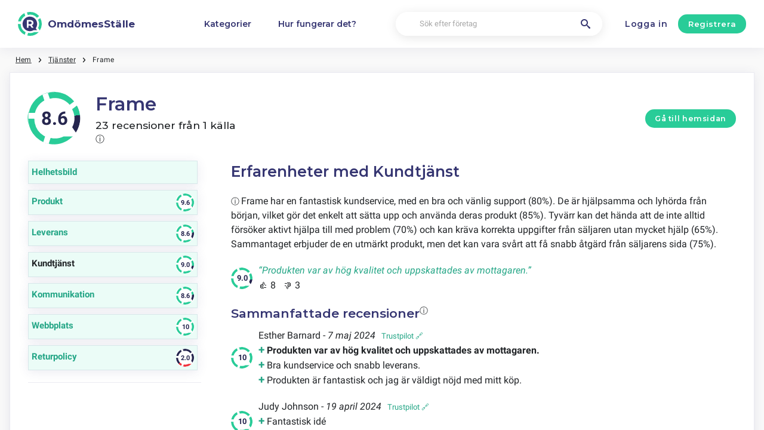

--- FILE ---
content_type: text/html; charset=utf-8
request_url: https://omdomesstalle.se/frame/kundtjanst
body_size: 10549
content:
<!DOCTYPE html><html lang="sv-se"><head><meta charset="utf-8"/><meta http-equiv="content-language" content="sv-se"><meta name="google-site-verification" content="TTKd13omdI2NGa5eJLAQ6L83zxxQzgaFXxZuZSdUTO8" /><meta name="viewport" content="width=device-width, initial-scale=1, shrink-to-fit=no"/><link rel="preconnect" href="https://fonts.gstatic.com"><link rel="icon" type="image/svg+xml" href="/assets/images/ri-images/logo.svg"><link rel="icon" type="image/svg+xml" href="/assets/images/ri-images/logo-white.svg"><link rel="stylesheet" href="/dist/styles/ri.css?v4=true"/><link rel="search" type="application/opensearchdescription+xml" title="OmdömesStälle" href="/opensearch.xml" /><meta property="og:site_name" content="OmdömesStälle" /><title>Kundtjänst Chockerande ärlighet: Frame recensioner 2026</title><meta itemprop="name" content="Kundtjänst Chockerande ärlighet: Frame recensioner 2026"><meta name="twitter:title" content="Kundtjänst Chockerande ärlighet: Frame recensioner 2026"><meta property="og:title" content="Kundtjänst Chockerande ärlighet: Frame recensioner 2026" /><meta name="description" content="Kundtjänst » 23 omdömen om Frame 2026 om service, kvalitet och pris — från beröm till klagomål. Upptäck vad kunder verkligen tycker." /><meta itemprop="description" content="Kundtjänst » 23 omdömen om Frame 2026 om service, kvalitet och pris — från beröm till klagomål. Upptäck vad kunder verkligen tycker."><meta name="twitter:description" content="Kundtjänst » 23 omdömen om Frame 2026 om service, kvalitet och pris — från beröm till klagomål. Upptäck vad kunder verkligen tycker."><meta property="og:description" content="Kundtjänst » 23 omdömen om Frame 2026 om service, kvalitet och pris — från beröm till klagomål. Upptäck vad kunder verkligen tycker." /><meta itemprop="image" content="https://omdomesstalle.se/uploads/files/import/4/frame.png"><meta name="twitter:image:src" content="https://omdomesstalle.se/img/500/0/https://omdomesstalle.se/uploads/files/import/4/frame.png"><meta property="og:image" content="https://omdomesstalle.se/uploads/files/import/4/frame.png" /><meta property="og:type" content="article" /><meta property="article:published_time" content="2023-08-16CEST08:35:19+01:00" /><meta property="article:modified_time" content="1970-01-01CET01:00:00+01:00" /><link rel="canonical" href="https://omdomesstalle.se/frame/kundtjanst" /><meta property="og:url" content="https://omdomesstalle.se/frame/kundtjanst" /><script> 
 enScroll=!1;const lStor=localStorage,sStor=sessionStorage,doc=document,docEl=document.documentElement,docBody=document.body,docLoc=document.location,w=window,s=screen,nav=navigator||{};function a(){const k="G-SYF5TYD2BK",t=()=>Math.floor(Math.random()*1e9)+1,n=()=>Math.floor(Date.now()/1e3),y=()=>(sStor._p||(sStor._p=t()),sStor._p),v=()=>t()+"."+n(),p=()=>(lStor.cid_v4||(lStor.cid_v4=v()),lStor.cid_v4),m=lStor.getItem("cid_v4"),u=()=>m?void 0:enScroll==!0?void 0:"1",l=()=>(sStor.sid||(sStor.sid=n()),sStor.sid),d=()=>{if(!sStor._ss)return sStor._ss="1",sStor._ss;if(sStor.getItem("_ss")=="1")return void 0},r="1",h=()=>{if(sStor.sct)if(enScroll==!0)return sStor.sct;else x=+sStor.getItem("sct")+ +r,sStor.sct=x;else sStor.sct=r;return sStor.sct},e=docLoc.search,f=new URLSearchParams(e),a=["q","s","search","query","keyword"],g=a.some(t=>e.includes("&"+t+"=")||e.includes("?"+t+"=")),i=()=>g==!0?"view_search_results":enScroll==!0?"scroll":"page_view",b=()=>enScroll==!0?"90":void 0,j=()=>{if(i()=="view_search_results"){for(let e of f)if(a.includes(e[0]))return e[1]}else return void 0},o=encodeURIComponent,_=e=>{let t=[];for(let n in e)e.hasOwnProperty(n)&&e[n]!==void 0&&t.push(o(n)+"="+o(e[n]));return t.join("&")},O=!1,C="https://www.google-analytics.com/g/collect",E=_({v:"2",tid:k,_p:y(),sr:(s.width*w.devicePixelRatio+"x"+s.height*w.devicePixelRatio).toString(),ul:(nav.language||void 0).toLowerCase(),cid:p(),_fv:u(),_s:"1",dl:docLoc.origin+docLoc.pathname+e,dt:doc.title||void 0,dr:doc.referrer||void 0,sid:l(),sct:h(),seg:"1",en:i(),"epn.percent_scrolled":b(),"ep.search_term":j(),_ss:d(),_dbg:O?1:void 0}),c=C+"?"+E;if(nav.sendBeacon)nav.sendBeacon(c);else{let e=new XMLHttpRequest;e.open("POST",c,!0)}}a();function sPr(){return(docEl.scrollTop||docBody.scrollTop)/((docEl.scrollHeight||docBody.scrollHeight)-docEl.clientHeight)*100}doc.addEventListener("scroll",sEv,{passive:!0});function sEv(){const e=sPr();if(e<90)return;enScroll=!0,a(),doc.removeEventListener("scroll",sEv,{passive:!0})} 
 </script><script type="application/ld+json" data-business-unit-json-ld="true">{
 "@context": "https://schema.org",
 "@graph": [
 {
 "@type": "Organization",
 "@id": "https://www.reviews-international.com/#/schema/Organization/1",
 "name": "Reviews International",
 "legalName": "Reviews International vof",
 "url": "https://www.reviews-international.com",
 "description": "Read reviews. Write reviews. Find companies.",
 "logo": {
 "@id": "https://www.reviews-international.com/#/schema/ImageObject/Logo/1"
 },
 "email": "support@reviews-international.com",
 "address": {
 "@type": "PostalAddress",
 "@id": "https://www.reviews-international.com/#/schema/PostalAddress/NL",
 "streetAddress": "Brouwersgracht 238",
 "addressLocality": "Amsterdam",
 "addressCountry": "NL",
 "postalCode": "1013HE Amsterdam"
 }
 },
 {
 "@type": "ImageObject",
 "@id": "https://www.reviews-international.com/#/schema/ImageObject/Logo/1",
 "url": "https://reviews-international.com/logo.png",
 "contentUrl": "https://reviews-international.com/logo.png",
 "width": {
 "@type": "QuantitativeValue",
 "value": 512,
 "unitCode": "E37",
 "unitText": "pixel"
 },
 "height": {
 "@type": "QuantitativeValue",
 "value": 512,
 "unitCode": "E37",
 "unitText": "pixel"
 },
 "caption": "Reviews International Logo",
 "name": "Reviews International"
 },
 {
 "@type": "WebSite",
 "@id": "https://omdomesstalle.se/#/schema/WebSite/1",
 "url": "https://omdomesstalle.se/",
 "name": "OmdömesStälle",
 "description": "Upplevelser och recensioner från riktiga kunder. Läs och dela ärliga recensioner om tusentals företag och hjälp andra med deras val..",
 "publisher": {
 "@id": "https://www.reviews-international.com/#/schema/Organization/1"
 },
 "copyrightHolder": {
 "@id": "https://www.reviews-international.com/#/schema/Organization/1"
 },
 "potentialAction": [
 {
 "@type": "SearchAction",
 "target": {
 "@type": "EntryPoint",
 "urlTemplate": "https://omdomesstalle.se/sok?q={search_term_string}"
 },
 "query-input": "required name=search_term_string"
 }
 ],
 "inLanguage": "sv_SE"
 },
 {
 "@type": "WebPage",
 "@id": "https://omdomesstalle.se/frame/kundtjanst",
 "url": "https://omdomesstalle.se/frame/kundtjanst",
 "name": "Frame Kundtjänst recensioner ",
 "description": "Kundtjänst - Kundtjänst » 23 omdömen om Frame [year] om service, kvalitet och pris — från beröm till klagomål. Upptäck vad kunder verkligen tycker.",
 "isPartOf": {
 "@id": "https://omdomesstalle.se/#/schema/WebSite/1"
 },
 "inLanguage": "sv_SE",
 "breadcrumb": {
 "@id": "https://omdomesstalle.se/frame/kundtjanst/#/schema/BreadcrumbList/1"
 },
 "about": {
 "@id": "https://omdomesstalle.se/frame/kundtjanst"
 },
 "mainEntity": {
 "@id": "https://omdomesstalle.se/#/schema/Organization/frame-store.com"
 },
 "primaryImageOfPage": {
 "@id": "https://omdomesstalle.se/#/schema/ImageObject/frame-store.com"
 },
 "hasPart": {
 "@id": "https://omdomesstalle.se/#/schema/DataSet/frame-store.com/1"
 }
 },
 {
 "@type": "BreadcrumbList",
 "@id": "https://omdomesstalle.se/frame/kundtjanst/#/schema/BreadcrumbList/1",
 "itemListElement": [
 {
 "@type": "ListItem",
 "position": 1,
 "name": "Home",
 "item": "https://omdomesstalle.se/",
 "sameAs": "https://omdomesstalle.se/"
 },
 {
 "@type": "ListItem",
 "position": 2,
 "name": "Tjänster",
 "item": "https://omdomesstalle.se/tjanster",
 "sameAs": "https://omdomesstalle.se/tjanster"
 },
 {
 "@type": "ListItem",
 "position": 3,
 "name": "Frame Recensioner",
 "item": "https://omdomesstalle.se/frame",
 "sameAs": "https://omdomesstalle.se/frame"
 },
 {
 "@type": "ListItem",
 "position": 4,
 "name": "Frame Kundtjänst Recensioner",
 "item": {
 "@id": "https://omdomesstalle.se/frame/kundtjanst"
 }
 }
 ]
 },
 {
 "@type": "ImageObject",
 "@id": "https://omdomesstalle.se/#/schema/ImageObject/frame-store.com",
 "url": "https://omdomesstalle.se/uploads/files/import/4/frame.png",
 "contentUrl": "https://omdomesstalle.se/uploads/files/import/4/frame.png"
 },
 {
 "@type": "LocalBusiness",
 "@id": "https://omdomesstalle.se/#/schema/Organization/frame-store.com",
 "url": "https://omdomesstalle.se/frame/kundtjanst",
 "sameAs": "https://frame-store.com",
 "name": "Frame",
 "description": "Frame",
 "address": {
 "@type": "PostalAddress",
 "addressCountry": "SE" },
 "image": {
 "@id": "https://omdomesstalle.se/#/schema/ImageObject/frame-store.com"
 },
 "aggregateRating": {
 "@type": "AggregateRating",
 "bestRating": "5",
 "worstRating": "1",
 "ratingValue": "4.3",
 "reviewCount": "15"
 } }
 ]
}</script></head><body><svg style="display: none;"><defs><svg
 id="spinner-cart-icon"
 viewBox="0 0 24 24"
 preserveAspectRatio="xMaxYMax meet"
 ><path d="M8.7,22.2a2.4,2.4,0,1,0,2.4,2.4A2.4,2.4,0,0,0,8.7,22.2ZM1.5,3V5.4H3.9l4.32,9.108L6.6,17.448A2.32,2.32,0,0,0,6.3,18.6,2.407,2.407,0,0,0,8.7,21H23.1V18.6H9.2a.3.3,0,0,1-.3-.3l.036-.144L10.02,16.2h8.94a2.389,2.389,0,0,0,2.1-1.236l4.3-7.788A1.172,1.172,0,0,0,25.5,6.6a1.2,1.2,0,0,0-1.2-1.2H6.552L5.424,3ZM20.7,22.2a2.4,2.4,0,1,0,2.4,2.4A2.4,2.4,0,0,0,20.7,22.2Z" transform="translate(-1.5 -3)"/></svg><svg 
 id="spinner-support-icon"
 viewBox="0 0 24 24"
 preserveAspectRatio="xMaxYMax meet"
 ><path d="M5,9.75a1.5,1.5,0,0,0-1.5-1.5H2.75a3,3,0,0,0-3,3V13.5a3,3,0,0,0,3,3H3.5A1.5,1.5,0,0,0,5,15ZM21.25,16.5a3,3,0,0,0,3-3V11.25a3,3,0,0,0-3-3H20.5A1.5,1.5,0,0,0,19,9.75V15a1.5,1.5,0,0,0,1.5,1.5ZM12,0A12.228,12.228,0,0,0,0,12v.75a.75.75,0,0,0,.75.75H1.5a.75.75,0,0,0,.75-.75V12a9.75,9.75,0,0,1,19.5,0h-.006c0,.114.006,7.768.006,7.768a1.982,1.982,0,0,1-1.982,1.982H18a2.25,2.25,0,0,0-2.25-2.25h-1.5a2.25,2.25,0,0,0,0,4.5h5.518A4.232,4.232,0,0,0,24,19.768V12A12.228,12.228,0,0,0,12,0Z" transform="translate(0.25)"/></svg><svg
 id="spinner-price-icon"
 viewBox="0 0 24 24"
 preserveAspectRatio="xMaxYMax meet"
 ><path d="M16.645,22.7a.642.642,0,0,0-.773-.5,11.255,11.255,0,0,1-2.434.29,6.9,6.9,0,0,1-6.507-4.578h6.09a.643.643,0,0,0,.627-.5l.341-1.519a.643.643,0,0,0-.627-.784H6.173a11.565,11.565,0,0,1,.007-2.263h7.853a.643.643,0,0,0,.628-.505l.349-1.594a.643.643,0,0,0-.628-.78H6.974a6.728,6.728,0,0,1,6.3-4.019,10.493,10.493,0,0,1,2.028.222.643.643,0,0,0,.75-.462L16.7,3.328a.642.642,0,0,0-.5-.8,15.6,15.6,0,0,0-2.822-.279A11.449,11.449,0,0,0,2.415,9.964H.643A.643.643,0,0,0,0,10.607V12.2a.643.643,0,0,0,.643.643H1.8a15.9,15.9,0,0,0-.01,2.263H.643A.643.643,0,0,0,0,15.75v1.519a.643.643,0,0,0,.643.643H2.256A11.222,11.222,0,0,0,13.373,26.25a13.362,13.362,0,0,0,3.273-.417.643.643,0,0,0,.471-.748L16.645,22.7Z" transform="translate(0 -2.25)"/></svg><svg
 id="spinner-delivery-icon"
 viewBox="0 0 24 24"
 preserveAspectRatio="xMaxYMax meet"
 ><path d="M23.4,13.2h-.6V9.146a1.8,1.8,0,0,0-.529-1.271L18.525,4.129A1.8,1.8,0,0,0,17.254,3.6H15.6V1.8A1.8,1.8,0,0,0,13.8,0H1.8A1.8,1.8,0,0,0,0,1.8v12a1.8,1.8,0,0,0,1.8,1.8h.6a3.6,3.6,0,1,0,7.2,0h4.8a3.6,3.6,0,1,0,7.2,0h1.8A.6.6,0,0,0,24,15V13.8A.6.6,0,0,0,23.4,13.2ZM6,17.4a1.8,1.8,0,1,1,1.8-1.8A1.8,1.8,0,0,1,6,17.4Zm12,0a1.8,1.8,0,1,1,1.8-1.8A1.8,1.8,0,0,1,18,17.4Zm3-7.8H15.6V5.4h1.654L21,9.146Z"/></svg><svg id="logo-mask" width="36" height="36" version="1.1" viewBox="36 36 36 36" xmlns="http://www.w3.org/2000/svg"><path transform="translate(36,36)" d="m-0.25977-0.16406v36.328h36.52v-36.328h-36.52zm18.76 0.16406a17.359 17.359 0 0 1 12.369 5.1309c0.38 0.38 0.73031 0.76969 1.0703 1.1797l-3.2988 2.4785a13.327 13.327 0 0 0-13.191-4.2793c-0.2 0.04-0.39008 0.11016-0.58008 0.16016l-1.3184-3.959a17.787 17.787 0 0 1 4.9492-0.71094zm-8.7305 1.8203 1.3301 3.9902a13.118 13.118 0 0 0-4.9395 4.6797 13.139 13.139 0 0 0-1.5801 3.7793h-4.2695a17.371 17.371 0 0 1 4.8203-9.1387 17.055 17.055 0 0 1 4.6387-3.3105zm23.891 7.4844a17.468 17.468 0 0 1-0.7207 18.609 1.544 1.544 0 0 0-0.16992-0.33984l-2.3691-3.3984a13.29 13.29 0 0 0-0.070313-12.371l3.3301-2.5zm-33.65 8.9551h4.1699a13.885 13.885 0 0 0 0.34961 3.3203 13.24 13.24 0 0 0 5.9805 8.2891 11.882 11.882 0 0 0 1.1094 0.60156l-1.3184 3.9688a17.494 17.494 0 0 1-10.301-15.939c0-0.08 0.0097656-0.16023 0.0097656-0.24023zm24.529 12.17h6.7402c-0.14 0.15-0.25844 0.29945-0.39844 0.43945a17.4 17.4 0 0 1-12.381 5.1309 17.773 17.773 0 0 1-4.3809-0.57031l1.3105-3.9395a13.544 13.544 0 0 0 3.0996 0.36914 13.445 13.445 0 0 0 6.0098-1.4297z" fill="currentColor"/><g id="r-symbol" transform="translate(36 36)"></g></svg></defs></svg><div data-component="navigation" id="nav-bar" data-theme="ri"><div id="js-menu-overlay" class="nav-overlay" data-visible="false">Overlay</div><div class="nav-inner-wrapper"><div class="max-width nav-inner" data-user=""><div class="nav-logo-container"><a href="/" class="nav-logo" aria-label="OmdömesStälle" title="OmdömesStälle"><img loading="lazy" src="/assets/images/ri-images/logo.svg" alt="" width="56" height="56" /><span> 
 OmdömesStälle </span></a></div><nav class="nav-main" id="nav-main" aria-expanded="false"><ul class="nav-main--items"><li><a href="/kategorier" title="Kategorier">Kategorier</a></li><li><a href="/about" title="Hur fungerar det?">Hur fungerar det?</a></li></ul><div class="finder__form"><form method="get" action="/sok" class="nav-main--search" role="search"><input type="text" placeholder="Sök efter företag" aria-label="Sök efter företag" name="q" autocomplete="off" class="search-field"/><button type="submit" title="Sök efter företag" aria-label="Sök efter företag" class="search" style="right: 2rem;left:inherit"><i class="icon-search"></i></button></form><div class="search-form-autocomplete"><div class="autocomplete"><div class="autocomplete-loading">...</div><div class="autocomplete-list"><ul></ul></div></div></div></div><div class="nav-main--login"><a href="#login-form" id="js-login-open-login" title="Click to login"> 
 Logga in </a><a href="#login-form" id="js-login-open-register" title="Click to register"> 
 Registrera </a></div><!-- <ul class="nav-main--bottom">--><!-- <li class="header__bottom-item">--><!--">--><!--</a>--><!-- </li>--><!-- </ul>--></nav><button id="js-menu-toggle" class="nav-toggle" aria-pressed="false"><span>Toggle</span></button></div></div><div data-component="login-signup-dialog" class="login-signup-dialog" id="login-signup-dialog" aria-hidden="true" data-theme="ri"><div class="login-signup-dialog__holder"><div class="login-signup-dialog__close-and-back"><a href="#" class="dialog-back js-close-form" title="Kembali">Kembali</a><button id="js-close-form" class="dialog-close js-close-form" data-isCloseButton><span>Sluiten</span></button></div><div class="login-signup-dialog__image"><div class="img" style="background-image: url('/assets/images/ri-images/Circle-hero.svg')"></div><!--<a href="#" title="Hur fungerar det?">Hur fungerar det?</a>--></div><div class="login-signup-dialog__form" data-hastabs><div class="tabs" role="tablist" aria-label="Inloggen of aanmelden"><button class="tabs__tab" role="tab" aria-selected="true" aria-controls="panel-login" id="tab-login" title="Logga in"> 
 Logga in </button><button class="tabs__tab" role="tab" aria-selected="false" aria-controls="panel-register" id="tab-register" tabindex="-1" title="Registrera"> 
 Registrera </button></div><div tabindex="0" role="tabpanel" id="panel-login" aria-labelledby="tab-login"><div data-component="login-form" class="login-form"><form action="/login" autocomplete="off" method="post"><div class="angular-style"><input 
 id="popup-username" 
 type="email" 
 name="username" 
 minlength="2" 
 autocomplete="off" 
 aria-required="true" 
 aria-labelledby="login-form-username" 
 placeholder="Din e-postadress" 
 /><label id="login-form-username" for="popup-username">Din e-postadress</label></div><div class="angular-style"><input 
 id="popup-password" 
 type="password" 
 name="password" 
 autocomplete="off" 
 data-skipvalidation 
 aria-required="true" 
 placeholder="Lösenord" 
 aria-labelledby="login-form-password" 
 /><label id="login-form-password" for="popup-password">Lösenord</label></div><div class="login-form__submit"><button disabled type="submit" class="button" title="Logga in"> 
 Logga in </button><a href="/forgot" title="Har du glömt ditt lösenord?">Har du glömt ditt lösenord?</a></div></form></div></div><div tabindex="0" role="tabpanel" id="panel-register" aria-labelledby="tab-register" hidden><div data-component="signup-form" class="signup-form"><!--<p>Maak een account aan als</p>--><form class="signup-form__radio"><label class="is-radio"><input 
 type="radio" 
 name="form-type" 
 value="reviewer" 
 
 checked /><span> 
 Recensent </span></label></form><div class="sign-up-review-form signup-form__type signup-form__type--reviewer active"><form method="post" action="/signup"><div class="angular-style"><label for="98654">Ditt namn</label><input id="98654" type="text" minlength="2" maxlength="16" name="name" aria-required="true" placeholder="Ditt namn" /></div><div class="angular-style"><label for="53431">Din e-postadress</label><input id="53431" name="email" type="email" aria-required="true" placeholder="Din e-postadress"/></div><div class="angular-style"><label for="6517">Lösenord</label><input id="6517" type="password" name="password" aria-required="true" placeholder="Lösenord" 
 data-errormsg="Your password should at least have 8 characters, with at least a symbol, upper and lower case letters and a number." /></div><label class="is-checkbox"><input type="checkbox" name="privacy" aria-required="true" /><span class="checktext">Jag godkänner de allmänna villkoren</span></label><div class="signup-form__submit signup-form__submit--center"><button 
 type="submit" 
 class="button button--lg" 
 disabled 
 title="Registrera" 
 > 
 Registrera </button></div><input id="input-account-type-2" type="hidden" name="account-type" /></form></div></div></div></div></div></div></div><div class="main-scroll-container" id="main-scroll-container"><div class="content-wrapper" data-view="company-page-unpaid" id="header-company"><div class="component-wrapper max-width"><nav data-component="breadcrumb" class="breadcrumb max-width"><ul><li><a href="/">Hem</a></li><li><a href="/tjanster">Tjänster</a></li><li><a href="https://omdomesstalle.se/frame/kundtjanst"><span class="selected-breadcrumb">Frame</span></a></li></ul></nav></div><main class="full-width component-wrapper"><div class="component-wrapper full-width" id="search-result"><section data-component="search-result" class="centered search-result" data-theme="ri"><div class="component-header max-width"><div class="rating-spinner rating-spinner--big rating-86"><div class="group"><div class="color-wheel"></div><div class="dash"><svg viewBox="0 0 36 36"><use xlink:href="#logo-mask"></use></svg></div></div></div><div class="rating-spinner-header"><h1>Frame <p class="review-pnl">23 recensioner från 1 källa </p></h1><span class="tooltip-text"> 
 ⓘ 
 <span class="tooltip-content"> 
 Vi gör vårt bästa för att hålla våra betyg så korrekta och transparenta som möjligt. Nöjdhetspoängen på 8.6 för Frame kommer från 23 aktuella recensioner, oftast från det senaste året. Vi hämtar dessa recensioner från olika webbplatser. Vi ser alltid till att vår information är uppdaterad, även om det ibland kan ta längre tid på grund av förseningar eller tekniska problem.<br><br>Nöjdhetspoängen beräknas genom att ta genomsnittet av alla recensioner.<br><br>Webbplatser där vi har hittat recensioner för Frame:<br><br>– <a href="https://se.trustpilot.com/review/frame-store.com" rel="nofollow noopener" target="_blank">TrustPilot</a> (23) </span></span></div><div style="margin-left: auto"><a class="button" href="/tjanster/frame/out/go">Gå till hemsidan</a></div></div><div class="component-overiview-side-content max-width"><div class="component-overiview-category hide-on-mobile"><div class="filter-ratings-block-filter component-filter"><div class="ratings-block ratings-block-filter component-filter"><div class="ratings-block__container component-filter"><a class="component-overview " href="/frame"><div class="component-rating-category"> 
 Helhetsbild </div></a></div></div><div class="ratings-block ratings-block-filter component-filter"><div class="ratings-block__container component-filter"><a class="component-overview " href="/frame/produkt"><div class="component-rating-category"> 
 Produkt </div><div class="rating-spinner rating-spinner rating-96"><div class="group"><div class="color-wheel"></div><div class="dash"><svg viewBox="0 0 36 36"><use xlink:href="#logo-mask"></use></svg></div></div></div></a></div></div><div class="ratings-block ratings-block-filter component-filter"><div class="ratings-block__container component-filter"><a class="component-overview " href="/frame/leverans"><div class="component-rating-category"> 
 Leverans </div><div class="rating-spinner rating-spinner rating-86"><div class="group"><div class="color-wheel"></div><div class="dash"><svg viewBox="0 0 36 36"><use xlink:href="#logo-mask"></use></svg></div></div></div></a></div></div><div class="ratings-block ratings-block-filter component-filter"><div class="ratings-block__container component-filter"><a class="component-overview active" href="/frame/kundtjanst"><div class="component-rating-category"> 
 Kundtjänst </div><div class="rating-spinner rating-spinner rating-90"><div class="group"><div class="color-wheel"></div><div class="dash"><svg viewBox="0 0 36 36"><use xlink:href="#logo-mask"></use></svg></div></div></div></a></div></div><div class="ratings-block ratings-block-filter component-filter"><div class="ratings-block__container component-filter"><a class="component-overview " href="/frame/kommunikation"><div class="component-rating-category"> 
 Kommunikation </div><div class="rating-spinner rating-spinner rating-86"><div class="group"><div class="color-wheel"></div><div class="dash"><svg viewBox="0 0 36 36"><use xlink:href="#logo-mask"></use></svg></div></div></div></a></div></div><div class="ratings-block ratings-block-filter component-filter"><div class="ratings-block__container component-filter"><a class="component-overview " href="/frame/webbplats"><div class="component-rating-category"> 
 Webbplats </div><div class="rating-spinner rating-spinner rating-100"><div class="group"><div class="color-wheel"></div><div class="dash"><svg viewBox="0 0 36 36"><use xlink:href="#logo-mask"></use></svg></div></div></div></a></div></div><div class="ratings-block ratings-block-filter component-filter"><div class="ratings-block__container component-filter"><a class="component-overview " href="/frame/returpolicy"><div class="component-rating-category"> 
 Returpolicy </div><div class="rating-spinner rating-spinner rating-20"><div class="group"><div class="color-wheel"></div><div class="dash"><svg viewBox="0 0 36 36"><use xlink:href="#logo-mask"></use></svg></div></div></div></a></div></div></div><hr></div><div class="overview-summary"><h1>
 Erfarenheter med <span class="hide-on-mobile">
 Kundtjänst </span><span class="hide-on-desktop"><a class="overview-reviews" href="/frame">Kundtjänst</a></span></h1><p><span class="tooltip-text">
 ⓘ
 <span class="tooltip-content">
 Vi har utvecklat ett praktiskt sätt att snabbt förstå vad andra användare tycker om en produkt eller tjänst. Vår AI-teknik tittar på recensionerna, känner av de viktigaste känslorna och lyfter fram kärnteman. Allt detta sammanställer vi tydligt för dig. Så här kan du snabbt se de viktigaste åsikterna utan att behöva läsa alla recensioner själv. </span></span>Frame har en fantastisk kundservice, med en bra och vänlig support (80%). De är hjälpsamma och lyhörda från början, vilket gör det enkelt att sätta upp och använda deras produkt (85%). Tyvärr kan det hända att de inte alltid försöker aktivt hjälpa till med problem (70%) och kan kräva korrekta uppgifter från säljaren utan mycket hjälp (65%). Sammantaget erbjuder de en utmärkt produkt, men det kan vara svårt att få snabb åtgärd från säljarens sida (75%). </p><div class="overview-summary-rating max-width"><div class="rating-spinner rating-spinner--small rating-90"><div class="group"><div class="color-wheel"></div><div class="dash"><svg viewBox="0 0 36 36"><use xlink:href="#logo-mask"></use></svg></div></div></div><div class="overview-review-rating"><div class="slider-content"><p class="review-text p-review"><em>“Produkten var av hög kvalitet och uppskattades av mottagaren.”</em></p><p class="review-text p-review"><em>“Enkel att använda för icke-tekniska användare”</em></p><p class="review-text p-review"><em>“Helt nöjd”</em></p><p class="review-text p-review"><em>“Lätt att använda för äldre föräldrar”</em></p><p class="review-text p-review"><em>“Fantastisk kundservice”</em></p><p class="review-text p-review"><em>“Utmärkt support”</em></p><p class="review-text p-review"><em>“Fantastisk gåva”</em></p><p class="review-text p-review"><em>“Lätt att installera och använda”</em></p><p class="review-text p-review"><em>“Utmärkt kundsupport från Liz”</em></p><p class="review-text n-review"><em>“Beställde och fick aldrig ramen”</em></p></div><p class="votes">👍 8 &nbsp;
 👎 3</p></div></div><h2 class="floatleft">Sammanfattade recensioner</h2><span class="tooltip-text red">
 ⓘ
 <span class="tooltip-content">
 Vi använder AI för att omvandla varje recension till en tydlig och kortfattad sammanfattning. Dessa sammanfattningar är kronologiskt ordnade så att du enkelt kan läsa de senaste användaråsikterna och erfarenheterna. Nedan hittar du dessa översikter, så att du snabbt kan se vad andra användare tycker är viktigt. </span></span><div class="review-pagination"><div class="overview-summary-rating max-width"><div class="rating-spinner rating-spinner--small rating-100"><div class="group"><div class="color-wheel"></div><div class="dash"><svg viewBox="0 0 36 36"><use xlink:href="#logo-mask"></use></svg></div></div></div><div class="overview-review-rating"><p><span> 
 Esther Barnard </span> - 
 <em>7 maj 2024</em><a class="review-rating-summery" href="https://se.trustpilot.com/reviews/6639f166e21d3119cc0d74db" target="_blank" rel="nofollow">Trustpilot 🔗</a></p><ul><li class="review-rating4 review-rating-match">Produkten var av hög kvalitet och uppskattades av mottagaren.</li><li class="review-rating4">Bra kundservice och snabb leverans.</li><li class="review-rating4">Produkten är fantastisk och jag är väldigt nöjd med mitt köp.</li></ul></div></div><div class="overview-summary-rating max-width"><div class="rating-spinner rating-spinner--small rating-100"><div class="group"><div class="color-wheel"></div><div class="dash"><svg viewBox="0 0 36 36"><use xlink:href="#logo-mask"></use></svg></div></div></div><div class="overview-review-rating"><p><span> 
 Judy Johnson </span> - 
 <em>19 april 2024</em><a class="review-rating-summery" href="https://se.trustpilot.com/reviews/662220401aa216b76fbb27f1" target="_blank" rel="nofollow">Trustpilot 🔗</a></p><ul><li class="review-rating4">Fantastisk idé</li><li class="review-rating4 review-rating-match">Enkel att använda för icke-tekniska användare</li></ul></div></div><div class="overview-summary-rating max-width"><div class="rating-spinner rating-spinner--small rating-100"><div class="group"><div class="color-wheel"></div><div class="dash"><svg viewBox="0 0 36 36"><use xlink:href="#logo-mask"></use></svg></div></div></div><div class="overview-review-rating"><p><span> 
 Sam H </span> - 
 <em>18 april 2024</em><a class="review-rating-summery" href="https://se.trustpilot.com/reviews/66211bba07b133e95c96980f" target="_blank" rel="nofollow">Trustpilot 🔗</a></p><ul><li class="review-rating4 review-rating-match">Helt nöjd</li><li class="review-rating4">Glad och stolt mormor</li><li class="review-rating4">Älskar det!</li><li class="review-rating3">Får henne att sluta titta på TV</li></ul></div></div><div class="overview-summary-rating max-width"><div class="rating-spinner rating-spinner--small rating-100"><div class="group"><div class="color-wheel"></div><div class="dash"><svg viewBox="0 0 36 36"><use xlink:href="#logo-mask"></use></svg></div></div></div><div class="overview-review-rating"><p><span> 
 Graeme -- </span> - 
 <em>18 april 2024</em><a class="review-rating-summery" href="https://se.trustpilot.com/reviews/6620fb38f8ef121edcdb018e" target="_blank" rel="nofollow">Trustpilot 🔗</a></p><ul><li class="review-rating4 review-rating-match">Lätt att använda för äldre föräldrar</li></ul></div></div><div class="overview-summary-rating max-width"><div class="rating-spinner rating-spinner--small rating-100"><div class="group"><div class="color-wheel"></div><div class="dash"><svg viewBox="0 0 36 36"><use xlink:href="#logo-mask"></use></svg></div></div></div><div class="overview-review-rating"><p><span> 
 Anon </span> - 
 <em>10 mars 2024</em><a class="review-rating-summery" href="https://se.trustpilot.com/reviews/65edf2be499f9713ec13d0fc" target="_blank" rel="nofollow">Trustpilot 🔗</a></p><ul><li class="review-rating4 review-rating-match">Fantastisk kundservice</li></ul></div></div><div class="overview-summary-rating max-width"><div class="rating-spinner rating-spinner--small rating-100"><div class="group"><div class="color-wheel"></div><div class="dash"><svg viewBox="0 0 36 36"><use xlink:href="#logo-mask"></use></svg></div></div></div><div class="overview-review-rating"><p><span> 
 David Hartley </span> - 
 <em>5 mars 2024</em><a class="review-rating-summery" href="https://se.trustpilot.com/reviews/65e77580741622db826e37eb" target="_blank" rel="nofollow">Trustpilot 🔗</a></p><ul><li class="review-rating4 review-rating-match">Utmärkt support</li><li class="review-rating4">Oväntad och välkommen feedback</li></ul></div></div><div class="overview-summary-rating max-width"><div class="rating-spinner rating-spinner--small rating-100"><div class="group"><div class="color-wheel"></div><div class="dash"><svg viewBox="0 0 36 36"><use xlink:href="#logo-mask"></use></svg></div></div></div><div class="overview-review-rating"><p><span> 
 Will Mott </span> - 
 <em>13 februari 2024</em><a class="review-rating-summery" href="https://se.trustpilot.com/reviews/65cbbbce64d4d85af08b33bd" target="_blank" rel="nofollow">Trustpilot 🔗</a></p><ul><li class="review-rating4 review-rating-match">Fantastisk gåva</li></ul></div></div><div class="overview-summary-rating max-width"><div class="rating-spinner rating-spinner--small rating-100"><div class="group"><div class="color-wheel"></div><div class="dash"><svg viewBox="0 0 36 36"><use xlink:href="#logo-mask"></use></svg></div></div></div><div class="overview-review-rating"><p><span> 
 Carly </span> - 
 <em>19 januari 2024</em><a class="review-rating-summery" href="https://se.trustpilot.com/reviews/65a99d4c29dd940fae9112b5" target="_blank" rel="nofollow">Trustpilot 🔗</a></p><ul><li class="review-rating4 review-rating-match">Lätt att installera och använda</li><li class="review-rating3">Perfekt gåva för sorgsen vän</li><li class="review-rating4 review-rating-match">Utmärkt kundsupport från Liz</li></ul></div></div><div class="overview-summary-rating max-width"><div class="rating-spinner rating-spinner--small rating-20"><div class="group"><div class="color-wheel"></div><div class="dash"><svg viewBox="0 0 36 36"><use xlink:href="#logo-mask"></use></svg></div></div></div><div class="overview-review-rating"><p><span> 
 Caroline Henderson </span> - 
 <em>21 december 2023</em><a class="review-rating-summery" href="https://se.trustpilot.com/reviews/6584121893a566dc7613f090" target="_blank" rel="nofollow">Trustpilot 🔗</a></p><ul><li class="review-rating2 review-rating-match">Beställde och fick aldrig ramen</li><li class="review-rating1">Ingen hjälp, det var en julklapp så ett hemskt företag</li></ul></div></div><div class="overview-summary-rating max-width"><div class="rating-spinner rating-spinner--small rating-20"><div class="group"><div class="color-wheel"></div><div class="dash"><svg viewBox="0 0 36 36"><use xlink:href="#logo-mask"></use></svg></div></div></div><div class="overview-review-rating"><p><span> 
 Mirka Unchained </span> - 
 <em>19 december 2023</em><a class="review-rating-summery" href="https://se.trustpilot.com/reviews/658157478164ea4207cb0ac0" target="_blank" rel="nofollow">Trustpilot 🔗</a></p><ul><li class="review-rating1">Aldrig mottagit paketet</li><li class="review-rating1">Leveranslöfte av företaget inte uppfyllt</li><li class="review-rating1 review-rating-match">Företaget försökte inte hjälpa till med problemet</li><li class="review-rating1">Felaktiga uppgifter vid kontakt med kundtjänst</li><li class="review-rating1 review-rating-match">Krävde korrekta uppgifter från säljaren utan hjälp</li><li class="review-rating1 review-rating-match">Krävde att det skulle lösas från säljarens sida</li></ul></div></div><div class="overview-summary-rating max-width"><div class="rating-spinner rating-spinner--small rating-100"><div class="group"><div class="color-wheel"></div><div class="dash"><svg viewBox="0 0 36 36"><use xlink:href="#logo-mask"></use></svg></div></div></div><div class="overview-review-rating"><p><span> 
 Seamus </span> - 
 <em>8 december 2023</em><a class="review-rating-summery" href="https://se.trustpilot.com/reviews/6572e36235280f4cc6954a12" target="_blank" rel="nofollow">Trustpilot 🔗</a></p><ul><li class="review-rating4 review-rating-match">Utmärkt produkt</li></ul></div></div><div class="overview-summary-rating max-width"><div class="rating-spinner rating-spinner--small rating-100"><div class="group"><div class="color-wheel"></div><div class="dash"><svg viewBox="0 0 36 36"><use xlink:href="#logo-mask"></use></svg></div></div></div><div class="overview-review-rating"><p><span> 
 Mrs Hamilton </span> - 
 <em>24 augusti 2023</em><a class="review-rating-summery" href="https://se.trustpilot.com/reviews/64e787d56f0f4a5d3e19198f" target="_blank" rel="nofollow">Trustpilot 🔗</a></p><ul><li class="review-rating4">Snabb leverans</li><li class="review-rating4">Bra kvalitet och enkelt att installera</li><li class="review-rating4 review-rating-match">Hjälper äldre mor att hålla sig uppdaterad med familjefoton</li></ul></div></div><div class="overview-summary-rating max-width"><div class="rating-spinner rating-spinner--small rating-100"><div class="group"><div class="color-wheel"></div><div class="dash"><svg viewBox="0 0 36 36"><use xlink:href="#logo-mask"></use></svg></div></div></div><div class="overview-review-rating"><p><span> 
 Guy </span> - 
 <em>3 mars 2023</em><a class="review-rating-summery" href="https://se.trustpilot.com/reviews/640232d4c3490ae5dad245da" target="_blank" rel="nofollow">Trustpilot 🔗</a></p><ul><li class="review-rating4 review-rating-match">Så enkelt att sätta upp</li><li class="review-rating4">Användarvänlig</li><li class="review-rating4 review-rating-match">Bra service från början; vänlig och lyhörd</li></ul></div></div><div class="overview-summary-rating max-width"><div class="rating-spinner rating-spinner--small rating-100"><div class="group"><div class="color-wheel"></div><div class="dash"><svg viewBox="0 0 36 36"><use xlink:href="#logo-mask"></use></svg></div></div></div><div class="overview-review-rating"><p><span> 
 Maria Colling </span> - 
 <em>3 mars 2023</em><a class="review-rating-summery" href="https://se.trustpilot.com/reviews/6401ab39c3490ae5dad1dc9b" target="_blank" rel="nofollow">Trustpilot 🔗</a></p><ul><li class="review-rating4 review-rating-match">Snabbt och enkelt att använda</li></ul></div></div><div class="overview-summary-rating max-width"><div class="rating-spinner rating-spinner--small rating-100"><div class="group"><div class="color-wheel"></div><div class="dash"><svg viewBox="0 0 36 36"><use xlink:href="#logo-mask"></use></svg></div></div></div><div class="overview-review-rating"><p><span> 
 Gordon Heslop </span> - 
 <em>2 februari 2023</em><a class="review-rating-summery" href="https://se.trustpilot.com/reviews/63dc22c64b01fb3f54952f93" target="_blank" rel="nofollow">Trustpilot 🔗</a></p><ul><li class="review-rating4 review-rating-match">Ger stor glädje</li><li class="review-rating3">Tar inte för mycket plats</li></ul></div></div></div><div class="ajax-container"><div id="review-ajax-loader" class="review-spinner" style="display: none;"><div class="review-loader"></div></div></div></div></div></section></div></main></div><footer data-component="footer" class="footer full-width"><div class="footer__inner max-width"><div class="footer__items ri_footer_items ri_new_footer"><ul class="footer__list ri_contact"><li><h3>Allmän</h3><a href="/blog" title="Blogg">Blogg</a><br><a href="/info/om-oss">Om oss</a><br><a href="/info/v%C3%A5r-aff%C3%A4rsmodell">Vår affärsmodell</a><br><a href="/info/f%C3%B6rtroendet-f%C3%B6r-recensionerna">Trovärdiga Recensioner</a><br><a href="/info/assistance-support">Assistans och Support</a><br><a href="/info/against-fake-reviews">Mot Falska Recensioner</a><br><a href="/info/skriv-for-oss">Skriv för oss</a><br></li><li><h3>För recensenter</h3><a href="/anvandare/skapa-din-egen-profil">Skapa en profil</a><br><a href="/anvandare/guide-for-professional-reviewers">Recensent-Riktlinjer</a><br><a href="/anvandare/edit-delete-reviews">Hantera dina recensioner</a><br><a href="/anvandare/reviews-verification-request">Verifieringsförfrågningar</a><br><a href="/anvandare/delete-user-profile">Radera din profil</a><br></li><li><h3>För företag</h3><a href="/foretag/skapa-en-affarsprofil">Skapa en företagsprofil</a><br><a href="/foretag/verified-companies">Verifieringsprocess</a><br><a href="/foretag/how-reviews-impact-your-business">Effekt av Recensioner</a><br><a href="/foretag/hur-man-svarar-pa-negativa-recensioner">Hantering av negativa recensioner</a><br><a href="/foretag/widgets">Widgets</a><br></li><li><h3>Kontaktinformation</h3><a target="_blank" href="https://www.google.com/maps/place/Brouwersgracht+238,+1013+HE+Amsterdam/@52.3823542,4.8835648,17z">Brouwersgracht 238</a><br><a target="_blank" href="https://www.google.com/maps/place/Brouwersgracht+238,+1013+HE+Amsterdam/@52.3823542,4.8835648,17z">1013HE Amsterdam</a><br><a target="_blank" href="https://www.google.com/maps/place/Brouwersgracht+238,+1013+HE+Amsterdam/@52.3823542,4.8835648,17z">The Netherlands</a><br><a href="mailto:support@reviews-international.com">support@reviews-international.com</a><br><a href="tel:+31203201121">+31 203201121</a><br></li><li><div class="footer__logo ri_new_footer"><a href="/" title="OmdömesStälle"><img class="hide-on-mobile" loading="lazy" src="/assets/images/ri-images/logo-white.svg" alt="" width="30" height="30" /><span class="hide-on-mobile"> OmdömesStälle</span></a></div></li></ul><div class="footer__icon"><div class="footer__links ri_new_footer"><div class="footer__links-item ri_new_footer"><img id="country-toggle" loading="lazy" src="/assets/images/se-flag.svg" alt="" width="38" height="25" /></div></div></div></div><div class="footer__items ri_new_footer"><ul class="footer__list ri_footer"><li><a href="/info/terms-of-use">Användarvillkor</a></li><li><a href="/info/kontakta-oss">Kontakt</a></li><li><a href="/info/privacy-disclaimer">Sekretess & Ansvarsfriskrivning</a></li><li><a href="/info/conduct-guidelines">Beteenderiktlinjer</a></li><li><a href="/info/cookie-policy">Cookiepolicy</a></li></ul></div></div><section id="country-menu" data-component="language-menu" class="language-menu ri_menu_list ri_new_footer"><header><h2>Ändra språk och region</h2><h4>Välj plats med recensioner över det företag du letar efter</h4></header><hr><ul><li><h6>Europa</h6><hr><ul class="language-menu__flag-row"><li><a href="https://britainreviews.co.uk/" target="_blank"><picture><img loading="lazy" src="/assets/images/uk-flag.svg" alt="" width="38" height="25" /></picture><h6>BritainReviews</h6></a></li><li><a href="https://erfahrungenscout.de/" target="_blank"><picture><img loading="lazy" src="/assets/images/de-flag.svg" alt="" width="38" height="25" /></picture><h6>ErfahrungenScout</h6></a></li><li><a href="https://erfahrungenscout.at/" target="_blank"><picture><img loading="lazy" src="/assets/images/at-flag.svg" alt="" width="38" height="25" /></picture><h6>ErfahrungenScout</h6></a></li><li><a href="https://erfahrungenscout.ch/" target="_blank"><picture><img loading="lazy" src="/assets/images/ch-flag.svg" alt="" width="38" height="25" /></picture><h6>ErfahrungenScout</h6></a></li><li><a href="https://ervaringensite.be/" target="_blank"><picture><img loading="lazy" src="/assets/images/be-flag.svg" alt="" width="38" height="25" /></picture><h6>ErvaringenSite</h6></a></li><li><a href="https://danskeanmeldelser.dk/" target="_blank"><picture><img loading="lazy" src="/assets/images/dk-flag.svg" alt="" width="38" height="25" /></picture><h6>DanskeAnmeldelser</h6></a></li><li><a href="https://suomiarvostelut.fi/" target="_blank"><picture><img loading="lazy" src="/assets/images/fi-flag.svg" alt="" width="38" height="25" /></picture><h6>SuomiArvostelut</h6></a></li><li><a href="https://norskeanmeldelser.no/" target="_blank"><picture><img loading="lazy" src="/assets/images/no-flag.svg" alt="" width="38" height="25" /></picture><h6>NorskeAnmeldelser</h6></a></li><li><a href="https://omdomesstalle.se/" target="_blank"><picture><img loading="lazy" src="/assets/images/se-flag.svg" alt="" width="38" height="25" /></picture><h6>OmdömesStalle</h6></a></li><li><a href="https://recensioneitalia.it/" target="_blank"><picture><img loading="lazy" src="/assets/images/it-flag.svg" alt="" width="38" height="25" /></picture><h6>RecensioneItalia</h6></a></li><li><a href="https://opinionesespana.es/" target="_blank"><picture><img loading="lazy" src="/assets/images/es-flag.svg" alt="" width="38" height="25" /></picture><h6>OpinionesEspaña</h6></a></li><li><a href="https://amonavis.fr/" target="_blank"><picture><img loading="lazy" src="/assets/images/fr-flag.svg" alt="" width="38" height="25" /></picture><h6>ÀmonAvis</h6></a></li><li><a href="https://opinioesja.pt/" target="_blank"><picture><img loading="lazy" src="/assets/images/pt-flag.svg" alt="" width="38" height="25" /></picture><h6>OpiniõesJá</h6></a></li><li><a href="https://niezaleznaopinia.pl/" target="_blank"><picture><img loading="lazy" src="/assets/images/pl-flag.svg" alt="" width="38" height="25" /></picture><h6>NiezależnaOpinia</h6></a></li><li><a href="https://otzovisonline.ru/" target="_blank"><picture><img loading="lazy" src="/assets/images/ru-flag.svg" alt="" width="38" height="25" /></picture><h6>ОтзовисьОнлайн</h6></a></li><li><a href="https://vidhuk.com.ua/" target="_blank"><picture><img loading="lazy" src="/assets/images/ua-flag.svg" alt="" width="38" height="25" /></picture><h6>Відгук</h6></a></li></ul></li><li><h6>Nord- och Sydamerika</h6><hr><ul class="language-menu__flag-row"><li><a href="https://us-reviews.com/" target="_blank"><picture><img loading="lazy" src="/assets/images/us-flag.svg" alt="" width="38" height="25" /></picture><h6>US-Reviews</h6></a></li><li><a href="https://allreviews.ca/" target="_blank"><picture><img loading="lazy" src="/assets/images/ca-flag.svg" alt="" width="38" height="25" /></picture><h6>AllReviews</h6></a></li><li><a href="https://avaliaempresas.com.br/" target="_blank"><picture><img loading="lazy" src="/assets/images/br-flag.svg" alt="" width="38" height="25" /></picture><h6>AvaliaEmpresas</h6></a></li><li><a href="https://opinionesmexico.mx/" target="_blank"><picture><img loading="lazy" src="/assets/images/mx-flag.svg" alt="" width="38" height="25" /></picture><h6>OpinionesMexico</h6></a></li></ul></li></ul></section></footer></div><script src="/dist/scripts/ri.js"></script></body></html> 
